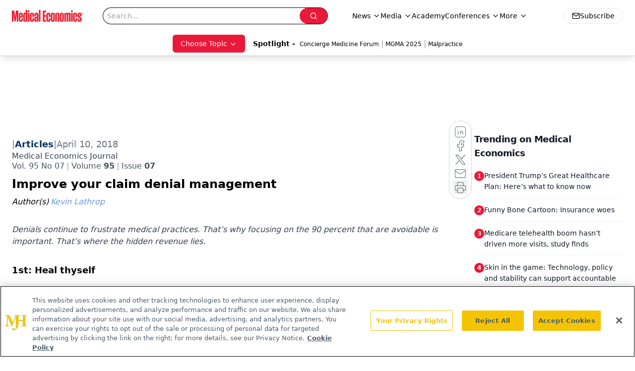

--- FILE ---
content_type: text/html; charset=utf-8
request_url: https://www.google.com/recaptcha/api2/aframe
body_size: 175
content:
<!DOCTYPE HTML><html><head><meta http-equiv="content-type" content="text/html; charset=UTF-8"></head><body><script nonce="Y07lI87p50RLk3TMwz5MwA">/** Anti-fraud and anti-abuse applications only. See google.com/recaptcha */ try{var clients={'sodar':'https://pagead2.googlesyndication.com/pagead/sodar?'};window.addEventListener("message",function(a){try{if(a.source===window.parent){var b=JSON.parse(a.data);var c=clients[b['id']];if(c){var d=document.createElement('img');d.src=c+b['params']+'&rc='+(localStorage.getItem("rc::a")?sessionStorage.getItem("rc::b"):"");window.document.body.appendChild(d);sessionStorage.setItem("rc::e",parseInt(sessionStorage.getItem("rc::e")||0)+1);localStorage.setItem("rc::h",'1768889915249');}}}catch(b){}});window.parent.postMessage("_grecaptcha_ready", "*");}catch(b){}</script></body></html>

--- FILE ---
content_type: application/javascript
request_url: https://www.lightboxcdn.com/vendor/4005018a-a61f-468f-b068-6a2fed001f93/lightbox/829f3326-b663-47f9-8d6b-262688205ab6/effects.js?cb=638924402431430000
body_size: 630
content:
window.DIGIOH_API.DIGIOH_LIGHTBOX_EFFECTS['829f3326-b663-47f9-8d6b-262688205ab6'] = 'N4WAUABBBEDuCWATA5gUwC4H10E8AOq0AXDPAHYA25hANOFHEugBbEQDMA7AAx2QzNU8ZM3RsuveqQBmAJwCGAW0IlQ.[base64].[base64].[base64].dg-DdA8N1sdA92PZwtmYx9xnlJjANA9SZSk5DWDUyD8NtQ5SOdP8K0TWtx0Y2DF3Y9dt3HITTAuSlfMQ9ZcWBRLVMwxAtMS2l0M06UzNRWz-2c4d3MnZjl04.IeOU6LoUeXTUsQBlMvC-DcuqxbNQq0zW0RQcRmayj2to31p0Swbgv4yLlFm-FtvvfT.k28KwcsM7sOg-HktO4zCfq3gD6PXUFNuxnZNW3ZucPkto11at6PNa7rUHA-nscz09W67zScBzKxuy6bsOF0n-c8GBMCx8w8cK4nMfg8rqcj8zLLwEpqMwKgm4KTk62V1AzTgM0QA___';
DIGIOH_API.BREAKPOINT_POINTER['829f3326-b663-47f9-8d6b-262688205ab6'] = {};
DIGIOH_API.BREAKPOINT_POINTER['829f3326-b663-47f9-8d6b-262688205ab6']['450'] = true;
